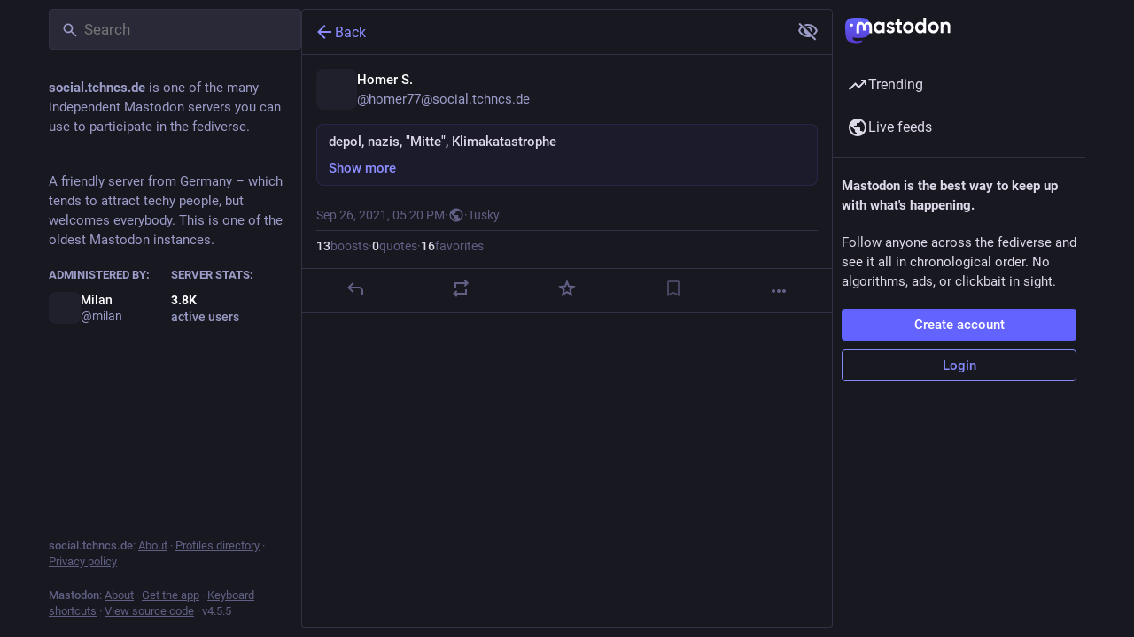

--- FILE ---
content_type: text/javascript
request_url: https://social.tchncs.de/packs/dropdown_selector-DqGzkQOG.js
body_size: 813
content:
import{j as c}from"./client-By3tlFYA.js";import{r as s}from"./index-TEHZzOO_.js";import{c as K}from"./index-DkCxcZFY.js";import{S as N}from"./info-onfAZF3m.js";import{a5 as L,co as V}from"./useSelectableClick-elDIWuVM.js";const R=V?{passive:!0,capture:!0}:!0,z=({style:S,items:u,value:T,classNamePrefix:l="privacy-dropdown",onClose:o,onChange:f})=>{const t=s.useRef(null),v=s.useRef(null),[d,h]=s.useState(T),p=s.useCallback(e=>{const a=e.currentTarget.getAttribute("data-index");e.preventDefault(),o(),a&&f(a)},[o,f]),$=s.useCallback(e=>{var m,x,E,b,k,_,g,j,w,C,D,y,A,I;const a=e.currentTarget.getAttribute("data-index"),r=u.findIndex(i=>i.value===a);let n=null;switch(e.key){case"Escape":o();break;case" ":case"Enter":p(e);break;case"ArrowDown":n=(E=(m=t.current)==null?void 0:m.children[r+1])!=null?E:(x=t.current)==null?void 0:x.firstElementChild;break;case"ArrowUp":n=(_=(b=t.current)==null?void 0:b.children[r-1])!=null?_:(k=t.current)==null?void 0:k.lastElementChild;break;case"Tab":e.shiftKey?n=(w=(g=t.current)==null?void 0:g.children[r-1])!=null?w:(j=t.current)==null?void 0:j.lastElementChild:n=(y=(C=t.current)==null?void 0:C.children[r+1])!=null?y:(D=t.current)==null?void 0:D.firstElementChild;break;case"Home":n=(A=t.current)==null?void 0:A.firstElementChild;break;case"End":n=(I=t.current)==null?void 0:I.lastElementChild;break}if(n&&n instanceof HTMLElement){const i=n.getAttribute("data-index");n.focus(),i&&h(i),e.preventDefault(),e.stopPropagation()}},[u,o,p,h]);return s.useEffect(()=>{var a;const e=r=>{t.current&&r.target instanceof Node&&!t.current.contains(r.target)&&(o(),r.stopPropagation())};return document.addEventListener("click",e,{capture:!0}),document.addEventListener("touchend",e,R),(a=v.current)==null||a.focus({preventScroll:!0}),()=>{document.removeEventListener("click",e,{capture:!0}),document.removeEventListener("touchend",e,R)}},[o]),c.jsx("ul",{style:S,role:"listbox",ref:t,children:u.map(e=>c.jsxs("li",{role:"option",tabIndex:0,"data-index":e.value,onKeyDown:$,onClick:p,className:K("".concat(l,"__option"),{active:e.value===d}),"aria-selected":e.value===d,ref:e.value===d?v:null,children:[e.icon&&e.iconComponent&&c.jsx("div",{className:"".concat(l,"__option__icon"),children:c.jsx(L,{id:e.icon,icon:e.iconComponent})}),c.jsxs("div",{className:"".concat(l,"__option__content"),children:[c.jsx("strong",{children:e.text}),e.meta]}),e.extra&&c.jsx("div",{className:"".concat(l,"__option__additional"),title:e.extra,children:c.jsx(L,{id:"info-circle",icon:N})})]},e.value))})};export{z as D};
//# sourceMappingURL=dropdown_selector-DqGzkQOG.js.map


--- FILE ---
content_type: text/javascript
request_url: https://social.tchncs.de/packs/column-CtGLG9ZQ.js
body_size: 404
content:
var f=Object.defineProperty;var S=(r,o,e)=>o in r?f(r,o,{enumerable:!0,configurable:!0,writable:!0,value:e}):r[o]=e;var n=(r,o,e)=>S(r,typeof o!="symbol"?o+"":o,e);import{j as s}from"./client-By3tlFYA.js";import{r as b}from"./index-TEHZzOO_.js";import{z as C,dN as x}from"./useSelectableClick-elDIWuVM.js";import{C as w}from"./column_header-C3_4fQjl.js";import{a}from"./scroll-BygYx8ga.js";class B extends b.PureComponent{constructor(){super(...arguments);n(this,"handleHeaderClick",()=>{const e=this.node.querySelector(".scrollable");e&&(this._interruptScrollAnimation=a(e))});n(this,"handleScroll",C(()=>{typeof this._interruptScrollAnimation<"u"&&this._interruptScrollAnimation()},200));n(this,"setRef",e=>{this.node=e})}scrollTop(){const e=this.node.querySelector(".scrollable");e&&(this._interruptScrollAnimation=a(e))}render(){const{heading:e,icon:c,iconComponent:d,children:h,active:m,hideHeadingOnMobile:t,alwaysShowBackButton:p}=this.props,l=e&&(!t||t&&!x(window.innerWidth)),i=l&&e.replace(/ /g,"-"),u=l&&s.jsx(w,{icon:c,iconComponent:d,active:m,title:e,onClick:this.handleHeaderClick,columnHeaderId:i,showBackButton:p});return s.jsxs("div",{ref:this.setRef,role:"region","aria-labelledby":i,className:"column",onScroll:this.handleScroll,children:[u,h]})}}export{B as C};
//# sourceMappingURL=column-CtGLG9ZQ.js.map


--- FILE ---
content_type: text/javascript
request_url: https://social.tchncs.de/packs/alt_text_badge-BqKLu3gV.js
body_size: 313
content:
import{j as e}from"./client-By3tlFYA.js";import{r as t}from"./index-TEHZzOO_.js";import{a4 as u,O as m}from"./useSelectableClick-elDIWuVM.js";import{M as x}from"./message-CVkQtbZv.js";const f=[0,4],h={strategy:"fixed"},M=({description:i})=>{const a=t.useId(),l=t.useRef(null),[n,s]=t.useState(!1),c=t.useCallback(()=>{s(o=>!o)},[s]),r=t.useCallback(()=>{s(!1)},[s]),[d,p]=u(r);return e.jsxs(e.Fragment,{children:[e.jsx("button",{type:"button",ref:l,className:"media-gallery__alt__label",onClick:c,"aria-expanded":n,"aria-controls":a,children:"ALT"}),e.jsx(m,{rootClose:!0,onHide:r,show:n,target:l.current,placement:"top-end",flip:!0,offset:f,popperConfig:h,children:({props:o})=>e.jsx("div",{...o,className:"hover-card-controller",children:e.jsxs("div",{className:"info-tooltip dropdown-animation",role:"region",id:a,onMouseDown:d,onMouseUp:p,children:[e.jsx("h4",{children:e.jsx(x,{id:"alt_text_badge.title",defaultMessage:"Alt text"})}),e.jsx("p",{children:i})]})})})]})};export{M as A};
//# sourceMappingURL=alt_text_badge-BqKLu3gV.js.map


--- FILE ---
content_type: text/javascript
request_url: https://social.tchncs.de/packs/familiar_followers-Bi5p2MOu.js
body_size: 558
content:
import{j as a}from"./client-By3tlFYA.js";import{c as d}from"./index-DkCxcZFY.js";import{a as m,av as c,a5 as f,bD as h,u as j,bE as g,h as p,bF as x}from"./useSelectableClick-elDIWuVM.js";import{a9 as u}from"./status_quoted-WgPATM5a.js";import{u as F,r as v,m as _}from"./index-TEHZzOO_.js";const D=({className:s,accountId:t,showDropdown:i=!1})=>{const n=u({hashtagAccountId:i?t:void 0}),e=m(r=>{const o=r.accounts.get(t);return o?o.note_emojified:""}),l=m(r=>{const o=r.accounts.get(t);return o==null?void 0:o.emojis});return e.length===0?null:a.jsx(c,{htmlString:e,extraEmojis:l,className:d(s,"translate"),...n})},H=({fields:s,emojis:t})=>{const i=F(),n=u();return s.size===0?null:a.jsx(a.Fragment,{children:s.map((e,l)=>{var r;return a.jsxs("dl",{className:d({verified:e.verified_at}),children:[a.jsx(c,{as:"dt",htmlString:e.name_emojified,extraEmojis:t,className:"translate",...n}),a.jsxs("dd",{className:"translate",title:(r=e.value_plain)!=null?r:"",children:[e.verified_at&&a.jsx("span",{title:i.formatMessage({id:"account.link_verified_on",defaultMessage:"Ownership of this link was checked on {date}"},{date:i.formatDate(e.verified_at,E)}),children:a.jsx(f,{id:"check",icon:h,className:"verified__mark"})})," ",a.jsx(c,{as:"span",htmlString:e.value_emojified,extraEmojis:t,...n})]})]},l)})})},E={month:"short",day:"numeric",year:"numeric",hour:"2-digit",minute:"2-digit"},b=({accountId:s})=>{const t=j(),i=m(l=>s?g(l,s):null),{signedIn:n}=p(),e=i===null;return v.useEffect(()=>{e&&n&&s&&s!==_&&t(x({id:s}))},[t,s,e,n]),{familiarFollowers:e?[]:i,isLoading:e}};export{D as A,H as a,b as u};
//# sourceMappingURL=familiar_followers-Bi5p2MOu.js.map


--- FILE ---
content_type: text/javascript
request_url: https://social.tchncs.de/packs/server_hero_image-DTxmDgPT.js
body_size: 50
content:
import{j as e}from"./client-By3tlFYA.js";import{r as o}from"./index-TEHZzOO_.js";import{c}from"./index-DkCxcZFY.js";import{bx as d}from"./useSelectableClick-elDIWuVM.js";const j=({src:r,srcSet:t,blurhash:s,className:m})=>{const[i,a]=o.useState(!1),l=o.useCallback(()=>{a(!0)},[a]);return e.jsxs("div",{className:c("image",{loaded:i},m),role:"presentation",children:[s&&e.jsx(d,{hash:s,className:"image__preview"}),e.jsx("img",{src:r,srcSet:t,alt:"",onLoad:l})]})};export{j as S};
//# sourceMappingURL=server_hero_image-DTxmDgPT.js.map


--- FILE ---
content_type: text/javascript
request_url: https://social.tchncs.de/packs/follow_button-DLxvw6zM.js
body_size: 1037
content:
import{j as c}from"./client-By3tlFYA.js";import{r as m,a as k,u as C,m as w}from"./index-TEHZzOO_.js";import{c as b}from"./index-DkCxcZFY.js";import{u as N,h as E,a as h,b7 as x,am as d,aS as B,bG as F,L}from"./useSelectableClick-elDIWuVM.js";import{J as T}from"./status_quoted-WgPATM5a.js";const v={narrow:479,openable:759,full:1174},_=s=>{const[u,n]=m.useState(!1);return m.useEffect(()=>{const f=window.matchMedia("(max-width: ".concat(v[s],"px)"));n(f.matches);const l=t=>{n(t.matches)};return f.addEventListener("change",l),()=>{f.removeEventListener("change",l)}},[s,n]),u};function D(s,u="full"){var l;const n="withMobileLayout(".concat((l=s.displayName)!=null?l:s.name,")"),f=t=>{const i=_(u);return c.jsx(s,{matchesBreakpoint:i,...t})};return f.displayName=n,f}const q=k({unfollow:{id:"account.unfollow",defaultMessage:"Unfollow"},unblock:{id:"account.unblock_short",defaultMessage:"Unblock"},unmute:{id:"account.unmute_short",defaultMessage:"Unmute"},follow:{id:"account.follow",defaultMessage:"Follow"},followBack:{id:"account.follow_back",defaultMessage:"Follow back"},followRequest:{id:"account.follow_request",defaultMessage:"Request to follow"},followRequestCancel:{id:"account.follow_request_cancel",defaultMessage:"Cancel request"},editProfile:{id:"account.edit_profile",defaultMessage:"Edit profile"}}),O={...q,...k({followBack:{id:"account.follow_back_short",defaultMessage:"Follow back"},followRequest:{id:"account.follow_request_short",defaultMessage:"Request"},followRequestCancel:{id:"account.follow_request_cancel_short",defaultMessage:"Cancel"},editProfile:{id:"account.edit_profile_short",defaultMessage:"Edit"}})},$=({accountId:s,compact:u,labelLength:n="auto",className:f})=>{const l=C(),t=N(),{signedIn:i}=E(),o=h(g=>s?g.accounts.get(s):void 0),e=h(g=>s?g.relationships.get(s):void 0),M=(e==null?void 0:e.following)||(e==null?void 0:e.requested);m.useEffect(()=>{s&&i&&t(x([s]))},[t,s,i]);const R=m.useCallback(()=>{i||t(d({modalType:"INTERACTION",modalProps:{accountId:s,url:o==null?void 0:o.url}})),!(!e||!s)&&s!==w&&(e.muting?t(B(s)):o&&e.following?t(d({modalType:"CONFIRM_UNFOLLOW",modalProps:{account:o}})):o&&e.requested?t(d({modalType:"CONFIRM_WITHDRAW_REQUEST",modalProps:{account:o}})):e.blocking?t(d({modalType:"CONFIRM_UNBLOCK",modalProps:{account:o}})):t(F(s)))},[t,s,e,o,i]),y=_("narrow"),r=n==="short"||n==="auto"&&y?O:q,p=o!=null&&o.locked?r.followRequest:r.follow;let a;return i?s===w?a=l.formatMessage(r.editProfile):e?e.muting?a=l.formatMessage(r.unmute):e.following?a=l.formatMessage(r.unfollow):e.blocking?a=l.formatMessage(r.unblock):e.requested?a=l.formatMessage(r.followRequestCancel):e.followed_by&&!(o!=null&&o.locked)?a=l.formatMessage(r.followBack):a=l.formatMessage(p):a=c.jsx(L,{}):a=l.formatMessage(p),s===w?c.jsx("a",{href:"/settings/profile",target:"_blank",rel:"noopener",className:b(f,"button button-secondary",{"button--compact":u}),children:a}):c.jsx(T,{onClick:R,disabled:(e==null?void 0:e.blocked_by)||!(e!=null&&e.following||e!=null&&e.requested)&&((o==null?void 0:o.suspended)||!!(o!=null&&o.moved)),secondary:M,compact:u,className:b(f,{"button--destructive":M}),children:a})};export{$ as F,_ as u,D as w};
//# sourceMappingURL=follow_button-DLxvw6zM.js.map
